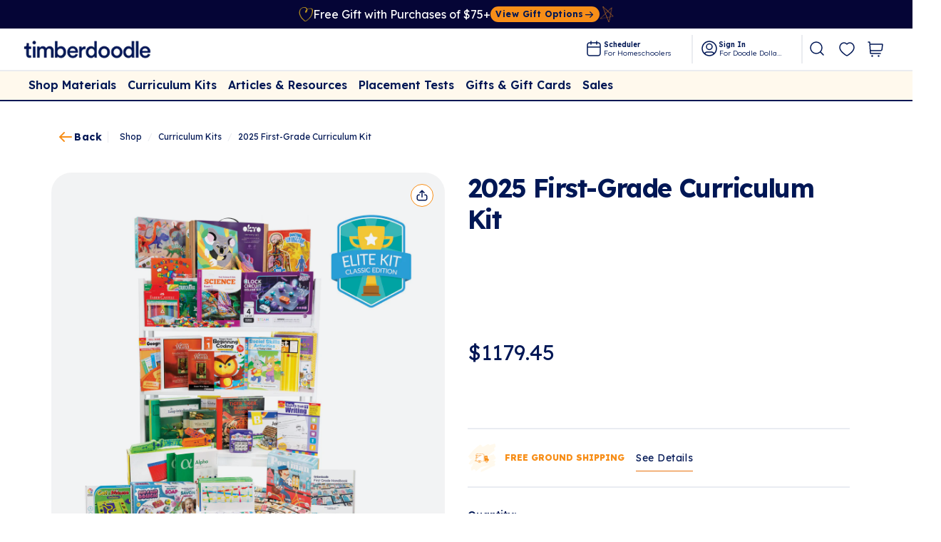

--- FILE ---
content_type: application/javascript; charset=utf-8
request_url: https://timberdoodle.com/build/_shared/chunk-KHTLTOJJ.js
body_size: 20830
content:
import{b as wr}from"/build/_shared/chunk-Z7HEYWJC.js";import{a as Er}from"/build/_shared/chunk-3PYSLZOJ.js";import{b as we}from"/build/_shared/chunk-KRGGC6EO.js";import{D as ge,E as xr,F as Le,G as ve,H as A,I as $,J as We,K as gr,L as vr,M as N}from"/build/_shared/chunk-3LOPAPMM.js";var _r=typeof navigator>"u"?!1:navigator.product==="ReactNative",Sr={timeout:_r?6e4:12e4},Or=function(t){let e={...Sr,...typeof t=="string"?{url:t}:t};if(e.timeout=Tr(e.timeout),e.query){let{url:r,searchParams:o}=cn(e.url);for(let[n,i]of Object.entries(e.query)){if(i!==void 0)if(Array.isArray(i))for(let a of i)o.append(n,a);else o.append(n,i);let s=o.toString();s&&(e.url=`${r}?${s}`)}}return e.method=e.body&&!e.method?"POST":(e.method||"GET").toUpperCase(),e};function cn(t){let e=t.indexOf("?");if(e===-1)return{url:t,searchParams:new URLSearchParams};let r=t.slice(0,e),o=t.slice(e+1);if(!_r)return{url:r,searchParams:new URLSearchParams(o)};if(typeof decodeURIComponent!="function")throw new Error("Broken `URLSearchParams` implementation, and `decodeURIComponent` is not defined");let n=new URLSearchParams;for(let i of o.split("&")){let[s,a]=i.split("=");s&&n.append(Cr(s),Cr(a||""))}return{url:r,searchParams:n}}function Cr(t){return decodeURIComponent(t.replace(/\+/g," "))}function Tr(t){if(t===!1||t===0)return!1;if(t.connect||t.socket)return t;let e=Number(t);return isNaN(e)?Tr(Sr.timeout):{connect:e,socket:e}}var un=/^https?:\/\//i,Ar=function(t){if(!un.test(t.url))throw new Error(`"${t.url}" is not a valid URL`)};function $r(t){return t&&t.__esModule&&Object.prototype.hasOwnProperty.call(t,"default")?t.default:t}var pn=t=>function(e,r,...o){let n=e==="onError",i=r;for(let s=0;s<t[e].length;s++){let a=t[e][s];if(i=a(i,...o),n&&!i)break}return i};function fn(){let t=Object.create(null),e=0;function r(n){let i=e++;return t[i]=n,function(){delete t[i]}}function o(n){for(let i in t)t[i](n)}return{publish:o,subscribe:r}}var ln=["request","response","progress","error","abort"],Rr=["processOptions","validateOptions","interceptRequest","finalizeOptions","onRequest","onResponse","onError","onReturn","onHeaders"];function Ir(t,e){let r=[],o=Rr.reduce((i,s)=>(i[s]=i[s]||[],i),{processOptions:[Or],validateOptions:[Ar]});function n(i){let s=(y,h,d)=>{let x=y,_=h;if(!x)try{_=u("onResponse",h,d)}catch(k){_=null,x=k}x=x&&u("onError",x,d),x?a.error.publish(x):_&&a.response.publish(_)},a=ln.reduce((y,h)=>(y[h]=fn(),y),{}),u=pn(o),l=u("processOptions",i);u("validateOptions",l);let c={options:l,channels:a,applyMiddleware:u},p,f=a.request.subscribe(y=>{p=e(y,(h,d)=>s(h,d,y))});a.abort.subscribe(()=>{f(),p&&p.abort()});let b=u("onReturn",a,c);return b===a&&a.request.publish(c),b}return n.use=function(i){if(!i)throw new Error("Tried to add middleware that resolved to falsey value");if(typeof i=="function")throw new Error("Tried to add middleware that was a function. It probably expects you to pass options to it.");if(i.onReturn&&o.onReturn.length>0)throw new Error("Tried to add new middleware with `onReturn` handler, but another handler has already been registered for this event");return Rr.forEach(s=>{i[s]&&o[s].push(i[s])}),r.push(i),n},n.clone=()=>Ir(r,e),t.forEach(n.use),n}var Wt=function(t){return t.replace(/^\s+|\s+$/g,"")},dn=function(t){return Object.prototype.toString.call(t)==="[object Array]"},hn=function(t){if(!t)return{};for(var e={},r=Wt(t).split(`
`),o=0;o<r.length;o++){var n=r[o],i=n.indexOf(":"),s=Wt(n.slice(0,i)).toLowerCase(),a=Wt(n.slice(i+1));typeof e[s]>"u"?e[s]=a:dn(e[s])?e[s].push(a):e[s]=[e[s],a]}return e},mn=$r(hn),yn=Object.defineProperty,bn=(t,e,r)=>e in t?yn(t,e,{enumerable:!0,configurable:!0,writable:!0,value:r}):t[e]=r,M=(t,e,r)=>(bn(t,typeof e!="symbol"?e+"":e,r),r),Pr=(t,e,r)=>{if(!e.has(t))throw TypeError("Cannot "+r)},P=(t,e,r)=>(Pr(t,e,"read from private field"),r?r.call(t):e.get(t)),X=(t,e,r)=>{if(e.has(t))throw TypeError("Cannot add the same private member more than once");e instanceof WeakSet?e.add(t):e.set(t,r)},z=(t,e,r,o)=>(Pr(t,e,"write to private field"),e.set(t,r),r),je,Ue,ue,De,H,Ne,ze,Ee=class{constructor(){M(this,"onabort"),M(this,"onerror"),M(this,"onreadystatechange"),M(this,"ontimeout"),M(this,"readyState",0),M(this,"response"),M(this,"responseText",""),M(this,"responseType",""),M(this,"status"),M(this,"statusText"),M(this,"withCredentials"),X(this,je,void 0),X(this,Ue,void 0),X(this,ue,void 0),X(this,De,{}),X(this,H,void 0),X(this,Ne,{}),X(this,ze,void 0)}open(e,r,o){var n;z(this,je,e),z(this,Ue,r),z(this,ue,""),this.readyState=1,(n=this.onreadystatechange)==null||n.call(this),z(this,H,void 0)}abort(){P(this,H)&&P(this,H).abort()}getAllResponseHeaders(){return P(this,ue)}setRequestHeader(e,r){P(this,De)[e]=r}setInit(e,r=!0){z(this,Ne,e),z(this,ze,r)}send(e){let r=this.responseType!=="arraybuffer",o={...P(this,Ne),method:P(this,je),headers:P(this,De),body:e};typeof AbortController=="function"&&P(this,ze)&&(z(this,H,new AbortController),typeof EventTarget<"u"&&P(this,H).signal instanceof EventTarget&&(o.signal=P(this,H).signal)),typeof document<"u"&&(o.credentials=this.withCredentials?"include":"omit"),fetch(P(this,Ue),o).then(n=>(n.headers.forEach((i,s)=>{z(this,ue,P(this,ue)+`${s}: ${i}\r
`)}),this.status=n.status,this.statusText=n.statusText,this.readyState=3,r?n.text():n.arrayBuffer())).then(n=>{var i;typeof n=="string"?this.responseText=n:this.response=n,this.readyState=4,(i=this.onreadystatechange)==null||i.call(this)}).catch(n=>{var i,s;if(n.name==="AbortError"){(i=this.onabort)==null||i.call(this);return}(s=this.onerror)==null||s.call(this,n)})}};je=new WeakMap,Ue=new WeakMap,ue=new WeakMap,De=new WeakMap,H=new WeakMap,Ne=new WeakMap,ze=new WeakMap;var jt=typeof XMLHttpRequest=="function"?"xhr":"fetch",xn=jt==="xhr"?XMLHttpRequest:Ee,gn=(t,e)=>{var r;let o=t.options,n=t.applyMiddleware("finalizeOptions",o),i={},s=t.applyMiddleware("interceptRequest",void 0,{adapter:jt,context:t});if(s){let g=setTimeout(e,0,null,s);return{abort:()=>clearTimeout(g)}}let a=new xn;a instanceof Ee&&typeof n.fetch=="object"&&a.setInit(n.fetch,(r=n.useAbortSignal)!=null?r:!0);let u=n.headers,l=n.timeout,c=!1,p=!1,f=!1;if(a.onerror=g=>{a instanceof Ee?x(g instanceof Error?g:new Error(`Request error while attempting to reach is ${n.url}`,{cause:g})):x(new Error(`Request error while attempting to reach is ${n.url}${g.lengthComputable?`(${g.loaded} of ${g.total} bytes transferred)`:""}`))},a.ontimeout=g=>{x(new Error(`Request timeout while attempting to reach ${n.url}${g.lengthComputable?`(${g.loaded} of ${g.total} bytes transferred)`:""}`))},a.onabort=()=>{d(!0),c=!0},a.onreadystatechange=()=>{h(),!(c||a.readyState!==4)&&a.status!==0&&k()},a.open(n.method,n.url,!0),a.withCredentials=!!n.withCredentials,u&&a.setRequestHeader)for(let g in u)u.hasOwnProperty(g)&&a.setRequestHeader(g,u[g]);return n.rawBody&&(a.responseType="arraybuffer"),t.applyMiddleware("onRequest",{options:n,adapter:jt,request:a,context:t}),a.send(n.body||null),l&&(i.connect=setTimeout(()=>y("ETIMEDOUT"),l.connect)),{abort:b};function b(){c=!0,a&&a.abort()}function y(g){f=!0,a.abort();let w=new Error(g==="ESOCKETTIMEDOUT"?`Socket timed out on request to ${n.url}`:`Connection timed out on request to ${n.url}`);w.code=g,t.channels.error.publish(w)}function h(){l&&(d(),i.socket=setTimeout(()=>y("ESOCKETTIMEDOUT"),l.socket))}function d(g){(g||c||a.readyState>=2&&i.connect)&&clearTimeout(i.connect),i.socket&&clearTimeout(i.socket)}function x(g){if(p)return;d(!0),p=!0,a=null;let w=g||new Error(`Network error while attempting to reach ${n.url}`);w.isNetworkError=!0,w.request=n,e(w)}function _(){return{body:a.response||(a.responseType===""||a.responseType==="text"?a.responseText:""),url:n.url,method:n.method,headers:mn(a.getAllResponseHeaders()),statusCode:a.status,statusMessage:a.statusText}}function k(){if(!(c||p||f)){if(a.status===0){x(new Error("Unknown XHR error"));return}d(),p=!0,e(null,_())}}},Fr=(t=[],e=gn)=>Ir(t,e);function vn(t){return{}}var Dt={exports:{}},Ut,qr;function wn(){if(qr)return Ut;qr=1;var t=1e3,e=t*60,r=e*60,o=r*24,n=o*7,i=o*365.25;Ut=function(c,p){p=p||{};var f=typeof c;if(f==="string"&&c.length>0)return s(c);if(f==="number"&&isFinite(c))return p.long?u(c):a(c);throw new Error("val is not a non-empty string or a valid number. val="+JSON.stringify(c))};function s(c){if(c=String(c),!(c.length>100)){var p=/^(-?(?:\d+)?\.?\d+) *(milliseconds?|msecs?|ms|seconds?|secs?|s|minutes?|mins?|m|hours?|hrs?|h|days?|d|weeks?|w|years?|yrs?|y)?$/i.exec(c);if(p){var f=parseFloat(p[1]),b=(p[2]||"ms").toLowerCase();switch(b){case"years":case"year":case"yrs":case"yr":case"y":return f*i;case"weeks":case"week":case"w":return f*n;case"days":case"day":case"d":return f*o;case"hours":case"hour":case"hrs":case"hr":case"h":return f*r;case"minutes":case"minute":case"mins":case"min":case"m":return f*e;case"seconds":case"second":case"secs":case"sec":case"s":return f*t;case"milliseconds":case"millisecond":case"msecs":case"msec":case"ms":return f;default:return}}}}function a(c){var p=Math.abs(c);return p>=o?Math.round(c/o)+"d":p>=r?Math.round(c/r)+"h":p>=e?Math.round(c/e)+"m":p>=t?Math.round(c/t)+"s":c+"ms"}function u(c){var p=Math.abs(c);return p>=o?l(c,p,o,"day"):p>=r?l(c,p,r,"hour"):p>=e?l(c,p,e,"minute"):p>=t?l(c,p,t,"second"):c+" ms"}function l(c,p,f,b){var y=p>=f*1.5;return Math.round(c/f)+" "+b+(y?"s":"")}return Ut}function En(t){r.debug=r,r.default=r,r.coerce=u,r.disable=i,r.enable=n,r.enabled=s,r.humanize=wn(),r.destroy=l,Object.keys(t).forEach(c=>{r[c]=t[c]}),r.names=[],r.skips=[],r.formatters={};function e(c){let p=0;for(let f=0;f<c.length;f++)p=(p<<5)-p+c.charCodeAt(f),p|=0;return r.colors[Math.abs(p)%r.colors.length]}r.selectColor=e;function r(c){let p,f=null,b,y;function h(...d){if(!h.enabled)return;let x=h,_=Number(new Date),k=_-(p||_);x.diff=k,x.prev=p,x.curr=_,p=_,d[0]=r.coerce(d[0]),typeof d[0]!="string"&&d.unshift("%O");let g=0;d[0]=d[0].replace(/%([a-zA-Z%])/g,(w,ce)=>{if(w==="%%")return"%";g++;let K=r.formatters[ce];if(typeof K=="function"){let j=d[g];w=K.call(x,j),d.splice(g,1),g--}return w}),r.formatArgs.call(x,d),(x.log||r.log).apply(x,d)}return h.namespace=c,h.useColors=r.useColors(),h.color=r.selectColor(c),h.extend=o,h.destroy=r.destroy,Object.defineProperty(h,"enabled",{enumerable:!0,configurable:!1,get:()=>f!==null?f:(b!==r.namespaces&&(b=r.namespaces,y=r.enabled(c)),y),set:d=>{f=d}}),typeof r.init=="function"&&r.init(h),h}function o(c,p){let f=r(this.namespace+(typeof p>"u"?":":p)+c);return f.log=this.log,f}function n(c){r.save(c),r.namespaces=c,r.names=[],r.skips=[];let p,f=(typeof c=="string"?c:"").split(/[\s,]+/),b=f.length;for(p=0;p<b;p++)f[p]&&(c=f[p].replace(/\*/g,".*?"),c[0]==="-"?r.skips.push(new RegExp("^"+c.slice(1)+"$")):r.names.push(new RegExp("^"+c+"$")))}function i(){let c=[...r.names.map(a),...r.skips.map(a).map(p=>"-"+p)].join(",");return r.enable(""),c}function s(c){if(c[c.length-1]==="*")return!0;let p,f;for(p=0,f=r.skips.length;p<f;p++)if(r.skips[p].test(c))return!1;for(p=0,f=r.names.length;p<f;p++)if(r.names[p].test(c))return!0;return!1}function a(c){return c.toString().substring(2,c.toString().length-2).replace(/\.\*\?$/,"*")}function u(c){return c instanceof Error?c.stack||c.message:c}function l(){console.warn("Instance method `debug.destroy()` is deprecated and no longer does anything. It will be removed in the next major version of `debug`.")}return r.enable(r.load()),r}var Cn=En;(function(t,e){e.formatArgs=o,e.save=n,e.load=i,e.useColors=r,e.storage=s(),e.destroy=(()=>{let u=!1;return()=>{u||(u=!0,console.warn("Instance method `debug.destroy()` is deprecated and no longer does anything. It will be removed in the next major version of `debug`."))}})(),e.colors=["#0000CC","#0000FF","#0033CC","#0033FF","#0066CC","#0066FF","#0099CC","#0099FF","#00CC00","#00CC33","#00CC66","#00CC99","#00CCCC","#00CCFF","#3300CC","#3300FF","#3333CC","#3333FF","#3366CC","#3366FF","#3399CC","#3399FF","#33CC00","#33CC33","#33CC66","#33CC99","#33CCCC","#33CCFF","#6600CC","#6600FF","#6633CC","#6633FF","#66CC00","#66CC33","#9900CC","#9900FF","#9933CC","#9933FF","#99CC00","#99CC33","#CC0000","#CC0033","#CC0066","#CC0099","#CC00CC","#CC00FF","#CC3300","#CC3333","#CC3366","#CC3399","#CC33CC","#CC33FF","#CC6600","#CC6633","#CC9900","#CC9933","#CCCC00","#CCCC33","#FF0000","#FF0033","#FF0066","#FF0099","#FF00CC","#FF00FF","#FF3300","#FF3333","#FF3366","#FF3399","#FF33CC","#FF33FF","#FF6600","#FF6633","#FF9900","#FF9933","#FFCC00","#FFCC33"];function r(){return typeof window<"u"&&window.process&&(window.process.type==="renderer"||window.process.__nwjs)?!0:typeof navigator<"u"&&navigator.userAgent&&navigator.userAgent.toLowerCase().match(/(edge|trident)\/(\d+)/)?!1:typeof document<"u"&&document.documentElement&&document.documentElement.style&&document.documentElement.style.WebkitAppearance||typeof window<"u"&&window.console&&(window.console.firebug||window.console.exception&&window.console.table)||typeof navigator<"u"&&navigator.userAgent&&navigator.userAgent.toLowerCase().match(/firefox\/(\d+)/)&&parseInt(RegExp.$1,10)>=31||typeof navigator<"u"&&navigator.userAgent&&navigator.userAgent.toLowerCase().match(/applewebkit\/(\d+)/)}function o(u){if(u[0]=(this.useColors?"%c":"")+this.namespace+(this.useColors?" %c":" ")+u[0]+(this.useColors?"%c ":" ")+"+"+t.exports.humanize(this.diff),!this.useColors)return;let l="color: "+this.color;u.splice(1,0,l,"color: inherit");let c=0,p=0;u[0].replace(/%[a-zA-Z%]/g,f=>{f!=="%%"&&(c++,f==="%c"&&(p=c))}),u.splice(p,0,l)}e.log=console.debug||console.log||(()=>{});function n(u){try{u?e.storage.setItem("debug",u):e.storage.removeItem("debug")}catch{}}function i(){let u;try{u=e.storage.getItem("debug")}catch{}return!u&&typeof process<"u"&&"env"in process&&(u=process.env.DEBUG),u}function s(){try{return localStorage}catch{}}t.exports=Cn(e);let{formatters:a}=t.exports;a.j=function(u){try{return JSON.stringify(u)}catch(l){return"[UnexpectedJSONParseError]: "+l.message}}})(Dt,Dt.exports);var ys=Dt.exports;var _n=typeof Buffer>"u"?()=>!1:t=>Buffer.isBuffer(t);function kr(t){return Object.prototype.toString.call(t)==="[object Object]"}function Sn(t){if(kr(t)===!1)return!1;let e=t.constructor;if(e===void 0)return!0;let r=e.prototype;return!(kr(r)===!1||r.hasOwnProperty("isPrototypeOf")===!1)}var On=["boolean","string","number"];function Lr(){return{processOptions:t=>{let e=t.body;return!e||!(typeof e.pipe!="function"&&!_n(e)&&(On.indexOf(typeof e)!==-1||Array.isArray(e)||Sn(e)))?t:Object.assign({},t,{body:JSON.stringify(t.body),headers:Object.assign({},t.headers,{"Content-Type":"application/json"})})}}}function Wr(t){return{onResponse:r=>{let o=r.headers["content-type"]||"",n=t&&t.force||o.indexOf("application/json")!==-1;return!r.body||!o||!n?r:Object.assign({},r,{body:e(r.body)})},processOptions:r=>Object.assign({},r,{headers:Object.assign({Accept:"application/json"},r.headers)})};function e(r){try{return JSON.parse(r)}catch(o){throw o.message=`Failed to parsed response body as JSON: ${o.message}`,o}}}var Ce={};typeof globalThis<"u"?Ce=globalThis:typeof window<"u"?Ce=window:typeof globalThis<"u"?Ce=globalThis:typeof self<"u"&&(Ce=self);var Tn=Ce;function jr(t={}){let e=t.implementation||Tn.Observable;if(!e)throw new Error("`Observable` is not available in global scope, and no implementation was passed");return{onReturn:(r,o)=>new e(n=>(r.error.subscribe(i=>n.error(i)),r.progress.subscribe(i=>n.next(Object.assign({type:"progress"},i))),r.response.subscribe(i=>{n.next(Object.assign({type:"response"},i)),n.complete()}),r.request.publish(o),()=>r.abort.publish()))}}function Ur(){return{onRequest:t=>{if(t.adapter!=="xhr")return;let e=t.request,r=t.context;"upload"in e&&"onprogress"in e.upload&&(e.upload.onprogress=o("upload")),"onprogress"in e&&(e.onprogress=o("download"));function o(n){return i=>{let s=i.lengthComputable?i.loaded/i.total*100:-1;r.channels.progress.publish({stage:n,percent:s,total:i.total,loaded:i.loaded,lengthComputable:i.lengthComputable})}}}}}var An=Object.defineProperty,$n=(t,e,r)=>e in t?An(t,e,{enumerable:!0,configurable:!0,writable:!0,value:r}):t[e]=r,_e=(t,e,r)=>($n(t,typeof e!="symbol"?e+"":e,r),r),Ht=(t={})=>{let e=t.implementation||Promise;if(!e)throw new Error("`Promise` is not available in global scope, and no implementation was passed");return{onReturn:(r,o)=>new e((n,i)=>{let s=o.options.cancelToken;s&&s.promise.then(a=>{r.abort.publish(a),i(a)}),r.error.subscribe(i),r.response.subscribe(a=>{n(t.onlyBody?a.body:a)}),setTimeout(()=>{try{r.request.publish(o)}catch(a){i(a)}},0)})}},He=class{constructor(e){_e(this,"__CANCEL__",!0),_e(this,"message"),this.message=e}toString(){return`Cancel${this.message?`: ${this.message}`:""}`}},Nt=class{constructor(t){if(_e(this,"promise"),_e(this,"reason"),typeof t!="function")throw new TypeError("executor must be a function.");let e=null;this.promise=new Promise(r=>{e=r}),t(r=>{this.reason||(this.reason=new He(r),e(this.reason))})}};_e(Nt,"source",()=>{let t;return{token:new Nt(e=>{t=e}),cancel:t}});var Rn=Nt,In=t=>!!(t&&t!=null&&t.__CANCEL__);Ht.Cancel=He;Ht.CancelToken=Rn;Ht.isCancel=In;var Dr=(t,e,r)=>r.method!=="GET"&&r.method!=="HEAD"?!1:t.isNetworkError||!1,Pn=t=>t!==null&&typeof t=="object"&&typeof t.pipe=="function",Fn=t=>{let e=t.maxRetries||5,r=t.retryDelay||qn,o=t.shouldRetry;return{onError:(n,i)=>{let s=i.options,a=s.maxRetries||e,u=s.retryDelay||r,l=s.shouldRetry||o,c=s.attemptNumber||0;if(Pn(s.body)||!l(n,c,s)||c>=a)return n;let p=Object.assign({},i,{options:Object.assign({},s,{attemptNumber:c+1})});return setTimeout(()=>i.channels.request.publish(p),u(c)),null}}};function qn(t){return 100*Math.pow(2,t)+Math.random()*100}var Be=(t={})=>Fn({shouldRetry:Dr,...t});Be.shouldRetry=Dr;var kn=Object.defineProperty,Mn=(t,e,r)=>e in t?kn(t,e,{enumerable:!0,configurable:!0,writable:!0,value:r}):t[e]=r,Mr=(t,e,r)=>(Mn(t,typeof e!="symbol"?e+"":e,r),r),zt=class extends Error{constructor(e,r){super(e.message),Mr(this,"request"),Mr(this,"code"),this.request=r,this.code=e.code}};function Ln(t){return function(e={}){let r=e.ms||1e3,o=e.maxFree||256,{finalizeOptions:n}=t({keepAlive:!0,keepAliveMsecs:r,maxFreeSockets:o});return{finalizeOptions:n,onError:(i,s)=>{if((s.options.method==="GET"||s.options.method==="POST")&&i instanceof zt&&i.code==="ECONNRESET"&&i.request.reusedSocket){let a=s.options.attemptNumber||0,u=e.maxRetries||3;if(a<u){let l=Object.assign({},s,{options:Object.assign({},s.options,{attemptNumber:a+1})});return setImmediate(()=>s.channels.request.publish(l)),null}}throw i}}}}var bs=Ln(vn);N();function v(t){return typeof t=="function"}N();function Ve(t){var e=function(o){Error.call(o),o.stack=new Error().stack},r=t(e);return r.prototype=Object.create(Error.prototype),r.prototype.constructor=r,r}var Ge=Ve(function(t){return function(r){t(this),this.message=r?r.length+` errors occurred during unsubscription:
`+r.map(function(o,n){return n+1+") "+o.toString()}).join(`
  `):"",this.name="UnsubscriptionError",this.errors=r}});function Bt(t,e){if(t){var r=t.indexOf(e);0<=r&&t.splice(r,1)}}var Je=function(){function t(e){this.initialTeardown=e,this.closed=!1,this._parentage=null,this._finalizers=null}return t.prototype.unsubscribe=function(){var e,r,o,n,i;if(!this.closed){this.closed=!0;var s=this._parentage;if(s)if(this._parentage=null,Array.isArray(s))try{for(var a=ve(s),u=a.next();!u.done;u=a.next()){var l=u.value;l.remove(this)}}catch(h){e={error:h}}finally{try{u&&!u.done&&(r=a.return)&&r.call(a)}finally{if(e)throw e.error}}else s.remove(this);var c=this.initialTeardown;if(v(c))try{c()}catch(h){i=h instanceof Ge?h.errors:[h]}var p=this._finalizers;if(p){this._finalizers=null;try{for(var f=ve(p),b=f.next();!b.done;b=f.next()){var y=b.value;try{Nr(y)}catch(h){i=i??[],h instanceof Ge?i=$($([],A(i)),A(h.errors)):i.push(h)}}}catch(h){o={error:h}}finally{try{b&&!b.done&&(n=f.return)&&n.call(f)}finally{if(o)throw o.error}}}if(i)throw new Ge(i)}},t.prototype.add=function(e){var r;if(e&&e!==this)if(this.closed)Nr(e);else{if(e instanceof t){if(e.closed||e._hasParent(this))return;e._addParent(this)}(this._finalizers=(r=this._finalizers)!==null&&r!==void 0?r:[]).push(e)}},t.prototype._hasParent=function(e){var r=this._parentage;return r===e||Array.isArray(r)&&r.includes(e)},t.prototype._addParent=function(e){var r=this._parentage;this._parentage=Array.isArray(r)?(r.push(e),r):r?[r,e]:e},t.prototype._removeParent=function(e){var r=this._parentage;r===e?this._parentage=null:Array.isArray(r)&&Bt(r,e)},t.prototype.remove=function(e){var r=this._finalizers;r&&Bt(r,e),e instanceof t&&e._removeParent(this)},t.EMPTY=function(){var e=new t;return e.closed=!0,e}(),t}();var $s=Je.EMPTY;function Qe(t){return t instanceof Je||t&&"closed"in t&&v(t.remove)&&v(t.add)&&v(t.unsubscribe)}function Nr(t){v(t)?t():t.unsubscribe()}var L={onUnhandledError:null,onStoppedNotification:null,Promise:void 0,useDeprecatedSynchronousErrorHandling:!1,useDeprecatedNextContext:!1};N();var pe={setTimeout:function(t,e){for(var r=[],o=2;o<arguments.length;o++)r[o-2]=arguments[o];var n=pe.delegate;return n?.setTimeout?n.setTimeout.apply(n,$([t,e],A(r))):setTimeout.apply(void 0,$([t,e],A(r)))},clearTimeout:function(t){var e=pe.delegate;return(e?.clearTimeout||clearTimeout)(t)},delegate:void 0};function Ye(t){pe.setTimeout(function(){var e=L.onUnhandledError;if(e)e(t);else throw t})}function Vt(){}var zr=function(){return Gt("C",void 0,void 0)}();function Hr(t){return Gt("E",void 0,t)}function Br(t){return Gt("N",t,void 0)}function Gt(t,e,r){return{kind:t,value:e,error:r}}var Z=null;function Vr(t){if(L.useDeprecatedSynchronousErrorHandling){var e=!Z;if(e&&(Z={errorThrown:!1,error:null}),t(),e){var r=Z,o=r.errorThrown,n=r.error;if(Z=null,o)throw n}}else t()}function Gr(t){L.useDeprecatedSynchronousErrorHandling&&Z&&(Z.errorThrown=!0,Z.error=t)}var Se=function(t){ge(e,t);function e(r){var o=t.call(this)||this;return o.isStopped=!1,r?(o.destination=r,Qe(r)&&r.add(o)):o.destination=Dn,o}return e.create=function(r,o,n){return new Xe(r,o,n)},e.prototype.next=function(r){this.isStopped?Qt(Br(r),this):this._next(r)},e.prototype.error=function(r){this.isStopped?Qt(Hr(r),this):(this.isStopped=!0,this._error(r))},e.prototype.complete=function(){this.isStopped?Qt(zr,this):(this.isStopped=!0,this._complete())},e.prototype.unsubscribe=function(){this.closed||(this.isStopped=!0,t.prototype.unsubscribe.call(this),this.destination=null)},e.prototype._next=function(r){this.destination.next(r)},e.prototype._error=function(r){try{this.destination.error(r)}finally{this.unsubscribe()}},e.prototype._complete=function(){try{this.destination.complete()}finally{this.unsubscribe()}},e}(Je);var Wn=Function.prototype.bind;function Jt(t,e){return Wn.call(t,e)}var jn=function(){function t(e){this.partialObserver=e}return t.prototype.next=function(e){var r=this.partialObserver;if(r.next)try{r.next(e)}catch(o){Ke(o)}},t.prototype.error=function(e){var r=this.partialObserver;if(r.error)try{r.error(e)}catch(o){Ke(o)}else Ke(e)},t.prototype.complete=function(){var e=this.partialObserver;if(e.complete)try{e.complete()}catch(r){Ke(r)}},t}(),Xe=function(t){ge(e,t);function e(r,o,n){var i=t.call(this)||this,s;if(v(r)||!r)s={next:r??void 0,error:o??void 0,complete:n??void 0};else{var a;i&&L.useDeprecatedNextContext?(a=Object.create(r),a.unsubscribe=function(){return i.unsubscribe()},s={next:r.next&&Jt(r.next,a),error:r.error&&Jt(r.error,a),complete:r.complete&&Jt(r.complete,a)}):s=r}return i.destination=new jn(s),i}return e}(Se);function Ke(t){L.useDeprecatedSynchronousErrorHandling?Gr(t):Ye(t)}function Un(t){throw t}function Qt(t,e){var r=L.onStoppedNotification;r&&pe.setTimeout(function(){return r(t,e)})}var Dn={closed:!0,next:Vt,error:Un,complete:Vt};var fe=function(){return typeof Symbol=="function"&&Symbol.observable||"@@observable"}();function Ze(t){return t}function Jr(){for(var t=[],e=0;e<arguments.length;e++)t[e]=arguments[e];return Yt(t)}function Yt(t){return t.length===0?Ze:t.length===1?t[0]:function(r){return t.reduce(function(o,n){return n(o)},r)}}var E=function(){function t(e){e&&(this._subscribe=e)}return t.prototype.lift=function(e){var r=new t;return r.source=this,r.operator=e,r},t.prototype.subscribe=function(e,r,o){var n=this,i=zn(e)?e:new Xe(e,r,o);return Vr(function(){var s=n,a=s.operator,u=s.source;i.add(a?a.call(i,u):u?n._subscribe(i):n._trySubscribe(i))}),i},t.prototype._trySubscribe=function(e){try{return this._subscribe(e)}catch(r){e.error(r)}},t.prototype.forEach=function(e,r){var o=this;return r=Qr(r),new r(function(n,i){var s=new Xe({next:function(a){try{e(a)}catch(u){i(u),s.unsubscribe()}},error:i,complete:n});o.subscribe(s)})},t.prototype._subscribe=function(e){var r;return(r=this.source)===null||r===void 0?void 0:r.subscribe(e)},t.prototype[fe]=function(){return this},t.prototype.pipe=function(){for(var e=[],r=0;r<arguments.length;r++)e[r]=arguments[r];return Yt(e)(this)},t.prototype.toPromise=function(e){var r=this;return e=Qr(e),new e(function(o,n){var i;r.subscribe(function(s){return i=s},function(s){return n(s)},function(){return o(i)})})},t.create=function(e){return new t(e)},t}();function Qr(t){var e;return(e=t??L.Promise)!==null&&e!==void 0?e:Promise}function Nn(t){return t&&v(t.next)&&v(t.error)&&v(t.complete)}function zn(t){return t&&t instanceof Se||Nn(t)&&Qe(t)}function Hn(t){return v(t?.lift)}function U(t){return function(e){if(Hn(e))return e.lift(function(r){try{return t(r,this)}catch(o){this.error(o)}});throw new TypeError("Unable to lift unknown Observable type")}}N();function B(t,e,r,o,n){return new Bn(t,e,r,o,n)}var Bn=function(t){ge(e,t);function e(r,o,n,i,s,a){var u=t.call(this,r)||this;return u.onFinalize=s,u.shouldUnsubscribe=a,u._next=o?function(l){try{o(l)}catch(c){r.error(c)}}:t.prototype._next,u._error=i?function(l){try{i(l)}catch(c){r.error(c)}finally{this.unsubscribe()}}:t.prototype._error,u._complete=n?function(){try{n()}catch(l){r.error(l)}finally{this.unsubscribe()}}:t.prototype._complete,u}return e.prototype.unsubscribe=function(){var r;if(!this.shouldUnsubscribe||this.shouldUnsubscribe()){var o=this.closed;t.prototype.unsubscribe.call(this),!o&&((r=this.onFinalize)===null||r===void 0||r.call(this))}},e}(Se);function Vn(t){return t[t.length-1]}function Yr(t){return v(Vn(t))?t.pop():void 0}N();var et=function(t){return t&&typeof t.length=="number"&&typeof t!="function"};function tt(t){return v(t?.then)}function rt(t){return v(t[fe])}function ot(t){return Symbol.asyncIterator&&v(t?.[Symbol.asyncIterator])}function nt(t){return new TypeError("You provided "+(t!==null&&typeof t=="object"?"an invalid object":"'"+t+"'")+" where a stream was expected. You can provide an Observable, Promise, ReadableStream, Array, AsyncIterable, or Iterable.")}function Gn(){return typeof Symbol!="function"||!Symbol.iterator?"@@iterator":Symbol.iterator}var it=Gn();function st(t){return v(t?.[it])}N();function at(t){return gr(this,arguments,function(){var r,o,n,i;return Le(this,function(s){switch(s.label){case 0:r=t.getReader(),s.label=1;case 1:s.trys.push([1,,9,10]),s.label=2;case 2:return[4,We(r.read())];case 3:return o=s.sent(),n=o.value,i=o.done,i?[4,We(void 0)]:[3,5];case 4:return[2,s.sent()];case 5:return[4,We(n)];case 6:return[4,s.sent()];case 7:return s.sent(),[3,2];case 8:return[3,10];case 9:return r.releaseLock(),[7];case 10:return[2]}})})}function ct(t){return v(t?.getReader)}function le(t){if(t instanceof E)return t;if(t!=null){if(rt(t))return Jn(t);if(et(t))return Qn(t);if(tt(t))return Yn(t);if(ot(t))return Kr(t);if(st(t))return Kn(t);if(ct(t))return Xn(t)}throw nt(t)}function Jn(t){return new E(function(e){var r=t[fe]();if(v(r.subscribe))return r.subscribe(e);throw new TypeError("Provided object does not correctly implement Symbol.observable")})}function Qn(t){return new E(function(e){for(var r=0;r<t.length&&!e.closed;r++)e.next(t[r]);e.complete()})}function Yn(t){return new E(function(e){t.then(function(r){e.closed||(e.next(r),e.complete())},function(r){return e.error(r)}).then(null,Ye)})}function Kn(t){return new E(function(e){var r,o;try{for(var n=ve(t),i=n.next();!i.done;i=n.next()){var s=i.value;if(e.next(s),e.closed)return}}catch(a){r={error:a}}finally{try{i&&!i.done&&(o=n.return)&&o.call(n)}finally{if(r)throw r.error}}e.complete()})}function Kr(t){return new E(function(e){Zn(t,e).catch(function(r){return e.error(r)})})}function Xn(t){return Kr(at(t))}function Zn(t,e){var r,o,n,i;return xr(this,void 0,void 0,function(){var s,a;return Le(this,function(u){switch(u.label){case 0:u.trys.push([0,5,6,11]),r=vr(t),u.label=1;case 1:return[4,r.next()];case 2:if(o=u.sent(),!!o.done)return[3,4];if(s=o.value,e.next(s),e.closed)return[2];u.label=3;case 3:return[3,1];case 4:return[3,11];case 5:return a=u.sent(),n={error:a},[3,11];case 6:return u.trys.push([6,,9,10]),o&&!o.done&&(i=r.return)?[4,i.call(r)]:[3,8];case 7:u.sent(),u.label=8;case 8:return[3,10];case 9:if(n)throw n.error;return[7];case 10:return[7];case 11:return e.complete(),[2]}})})}function F(t,e,r,o,n){o===void 0&&(o=0),n===void 0&&(n=!1);var i=e.schedule(function(){r(),n?t.add(this.schedule(null,o)):this.unsubscribe()},o);if(t.add(i),!n)return i}function ut(t,e){return e===void 0&&(e=0),U(function(r,o){r.subscribe(B(o,function(n){return F(o,t,function(){return o.next(n)},e)},function(){return F(o,t,function(){return o.complete()},e)},function(n){return F(o,t,function(){return o.error(n)},e)}))})}function pt(t,e){return e===void 0&&(e=0),U(function(r,o){o.add(t.schedule(function(){return r.subscribe(o)},e))})}function Xr(t,e){return le(t).pipe(pt(e),ut(e))}function Zr(t,e){return le(t).pipe(pt(e),ut(e))}function eo(t,e){return new E(function(r){var o=0;return e.schedule(function(){o===t.length?r.complete():(r.next(t[o++]),r.closed||this.schedule())})})}function to(t,e){return new E(function(r){var o;return F(r,e,function(){o=t[it](),F(r,e,function(){var n,i,s;try{n=o.next(),i=n.value,s=n.done}catch(a){r.error(a);return}s?r.complete():r.next(i)},0,!0)}),function(){return v(o?.return)&&o.return()}})}function ft(t,e){if(!t)throw new Error("Iterable cannot be null");return new E(function(r){F(r,e,function(){var o=t[Symbol.asyncIterator]();F(r,e,function(){o.next().then(function(n){n.done?r.complete():r.next(n.value)})},0,!0)})})}function ro(t,e){return ft(at(t),e)}function oo(t,e){if(t!=null){if(rt(t))return Xr(t,e);if(et(t))return eo(t,e);if(tt(t))return Zr(t,e);if(ot(t))return ft(t,e);if(st(t))return to(t,e);if(ct(t))return ro(t,e)}throw nt(t)}function Oe(t,e){return e?oo(t,e):le(t)}var no=Ve(function(t){return function(){t(this),this.name="EmptyError",this.message="no elements in sequence"}});function C(t,e){var r=typeof e=="object";return new Promise(function(o,n){var i=!1,s;t.subscribe({next:function(a){s=a,i=!0},error:n,complete:function(){i?o(s):r?o(e.defaultValue):n(new no)}})})}N();function q(t,e){return U(function(r,o){var n=0;r.subscribe(B(o,function(i){o.next(t.call(e,i,n++))}))})}var ei=Array.isArray;function ti(t,e){return ei(e)?t.apply(void 0,$([],A(e))):t(e)}function io(t){return q(function(e){return ti(t,e)})}function ao(t,e,r){return r===void 0&&(r=Ze),function(o){so(e,function(){for(var n=t.length,i=new Array(n),s=n,a=n,u=function(c){so(e,function(){var p=Oe(t[c],e),f=!1;p.subscribe(B(o,function(b){i[c]=b,f||(f=!0,a--),a||o.next(r(i.slice()))},function(){--s||o.complete()}))},o)},l=0;l<n;l++)u(l)},o)}}function so(t,e,r){t?F(r,t,e):e()}var ri=Array.isArray;function co(t){return t.length===1&&ri(t[0])?t[0]:t}function ee(t,e){return U(function(r,o){var n=0;r.subscribe(B(o,function(i){return t.call(e,i,n++)&&o.next(i)}))})}N();N();function Kt(){for(var t=[],e=0;e<arguments.length;e++)t[e]=arguments[e];var r=Yr(t);return r?Jr(Kt.apply(void 0,$([],A(t))),io(r)):U(function(o,n){ao($([o],A(co(t))))(n)})}function Xt(){for(var t=[],e=0;e<arguments.length;e++)t[e]=arguments[e];return Kt.apply(void 0,$([],A(t)))}var oi=Object.defineProperty,ni=(t,e,r)=>e in t?oi(t,e,{enumerable:!0,configurable:!0,writable:!0,value:r}):t[e]=r,J=(t,e,r)=>(ni(t,typeof e!="symbol"?e+"":e,r),r),er=class extends Error{constructor(e){let r=yo(e);super(r.message),J(this,"response"),J(this,"statusCode",400),J(this,"responseBody"),J(this,"details"),Object.assign(this,r)}},tr=class extends Error{constructor(e){let r=yo(e);super(r.message),J(this,"response"),J(this,"statusCode",500),J(this,"responseBody"),J(this,"details"),Object.assign(this,r)}};function yo(t){let e=t.body,r={response:t,statusCode:t.statusCode,responseBody:ci(e,t),message:"",details:void 0};if(e.error&&e.message)return r.message=`${e.error} - ${e.message}`,r;if(ii(e)||si(e)){let o=e.error.items||[],n=o.slice(0,5).map(s=>{var a;return(a=s.error)==null?void 0:a.description}).filter(Boolean),i=n.length?`:
- ${n.join(`
- `)}`:"";return o.length>5&&(i+=`
...and ${o.length-5} more`),r.message=`${e.error.description}${i}`,r.details=e.error,r}return e.error&&e.error.description?(r.message=e.error.description,r.details=e.error,r):(r.message=e.error||e.message||ai(t),r)}function ii(t){return vt(t)&&vt(t.error)&&t.error.type==="mutationError"&&typeof t.error.description=="string"}function si(t){return vt(t)&&vt(t.error)&&t.error.type==="actionError"&&typeof t.error.description=="string"}function vt(t){return typeof t=="object"&&t!==null&&!Array.isArray(t)}function ai(t){let e=t.statusMessage?` ${t.statusMessage}`:"";return`${t.method}-request to ${t.url} resulted in HTTP ${t.statusCode}${e}`}function ci(t,e){return(e.headers["content-type"]||"").toLowerCase().indexOf("application/json")!==-1?JSON.stringify(t,null,2):t}var ui={onResponse:t=>{if(t.statusCode>=500)throw new tr(t);if(t.statusCode>=400)throw new er(t);return t}},pi={onResponse:t=>{let e=t.headers["x-sanity-warning"];return(Array.isArray(e)?e:[e]).filter(Boolean).forEach(r=>console.warn(r)),t}};function fi(t){return Fr([Be({shouldRetry:li}),...t,pi,Lr(),Wr(),Ur(),ui,jr({implementation:E})])}function li(t,e,r){if(r.maxRetries===0)return!1;let o=r.method==="GET"||r.method==="HEAD",n=(r.uri||r.url).startsWith("/data/query"),i=t.response&&(t.response.statusCode===429||t.response.statusCode===502||t.response.statusCode===503);return(o||n)&&i?!0:Be.shouldRetry(t,e,r)}function bo(t){if(typeof t=="string")return{id:t};if(Array.isArray(t))return{query:"*[_id in $ids]",params:{ids:t}};if(typeof t=="object"&&t!==null&&"query"in t&&typeof t.query=="string")return"params"in t&&typeof t.params=="object"&&t.params!==null?{query:t.query,params:t.params}:{query:t.query};let e=["* Document ID (<docId>)","* Array of document IDs","* Object containing `query`"].join(`
`);throw new Error(`Unknown selection - must be one of:

${e}`)}var uo=["image","file"],po=["before","after","replace"],xo=t=>{if(!/^(~[a-z0-9]{1}[-\w]{0,63}|[a-z0-9]{1}[-\w]{0,63})$/.test(t))throw new Error("Datasets can only contain lowercase characters, numbers, underscores and dashes, and start with tilde, and be maximum 64 characters")},di=t=>{if(!/^[-a-z0-9]+$/i.test(t))throw new Error("`projectId` can only contain only a-z, 0-9 and dashes")},hi=t=>{if(uo.indexOf(t)===-1)throw new Error(`Invalid asset type: ${t}. Must be one of ${uo.join(", ")}`)},Ie=(t,e)=>{if(e===null||typeof e!="object"||Array.isArray(e))throw new Error(`${t}() takes an object of properties`)},go=(t,e)=>{if(typeof e!="string"||!/^[a-z0-9_][a-z0-9_.-]{0,127}$/i.test(e)||e.includes(".."))throw new Error(`${t}(): "${e}" is not a valid document ID`)},wt=(t,e)=>{if(!e._id)throw new Error(`${t}() requires that the document contains an ID ("_id" property)`);go(t,e._id)},mi=(t,e,r)=>{let o="insert(at, selector, items)";if(po.indexOf(t)===-1){let n=po.map(i=>`"${i}"`).join(", ");throw new Error(`${o} takes an "at"-argument which is one of: ${n}`)}if(typeof e!="string")throw new Error(`${o} takes a "selector"-argument which must be a string`);if(!Array.isArray(r))throw new Error(`${o} takes an "items"-argument which must be an array`)},vo=t=>{if(!t.dataset)throw new Error("`dataset` must be provided to perform queries");return t.dataset||""},wo=t=>{if(typeof t!="string"||!/^[a-z0-9._-]{1,75}$/i.test(t))throw new Error("Tag can only contain alphanumeric characters, underscores, dashes and dots, and be between one and 75 characters long.");return t},yi=Object.defineProperty,bi=(t,e,r)=>e in t?yi(t,e,{enumerable:!0,configurable:!0,writable:!0,value:r}):t[e]=r,fo=(t,e,r)=>(bi(t,typeof e!="symbol"?e+"":e,r),r),Eo=(t,e,r)=>{if(!e.has(t))throw TypeError("Cannot "+r)},ye=(t,e,r)=>(Eo(t,e,"read from private field"),r?r.call(t):e.get(t)),Co=(t,e,r)=>{if(e.has(t))throw TypeError("Cannot add the same private member more than once");e instanceof WeakSet?e.add(t):e.set(t,r)},_o=(t,e,r,o)=>(Eo(t,e,"write to private field"),e.set(t,r),r),Et=class{constructor(e,r={}){fo(this,"selection"),fo(this,"operations"),this.selection=e,this.operations=r}set(e){return this._assign("set",e)}setIfMissing(e){return this._assign("setIfMissing",e)}diffMatchPatch(e){return Ie("diffMatchPatch",e),this._assign("diffMatchPatch",e)}unset(e){if(!Array.isArray(e))throw new Error("unset(attrs) takes an array of attributes to unset, non-array given");return this.operations=Object.assign({},this.operations,{unset:e}),this}inc(e){return this._assign("inc",e)}dec(e){return this._assign("dec",e)}insert(e,r,o){return mi(e,r,o),this._assign("insert",{[e]:r,items:o})}append(e,r){return this.insert("after",`${e}[-1]`,r)}prepend(e,r){return this.insert("before",`${e}[0]`,r)}splice(e,r,o,n){let i=typeof o>"u"||o===-1,s=r<0?r-1:r,a=i?-1:Math.max(0,r+o),u=s<0&&a>=0?"":a,l=`${e}[${s}:${u}]`;return this.insert("replace",l,n||[])}ifRevisionId(e){return this.operations.ifRevisionID=e,this}serialize(){return{...bo(this.selection),...this.operations}}toJSON(){return this.serialize()}reset(){return this.operations={},this}_assign(e,r,o=!0){return Ie(e,r),this.operations=Object.assign({},this.operations,{[e]:Object.assign({},o&&this.operations[e]||{},r)}),this}_set(e,r){return this._assign(e,r,!1)}},de,xi=class So extends Et{constructor(e,r,o){super(e,r),Co(this,de,void 0),_o(this,de,o)}clone(){return new So(this.selection,{...this.operations},ye(this,de))}commit(e){if(!ye(this,de))throw new Error("No `client` passed to patch, either provide one or pass the patch to a clients `mutate()` method");let r=typeof this.selection=="string",o=Object.assign({returnFirst:r,returnDocuments:!0},e);return ye(this,de).mutate({patch:this.serialize()},o)}};de=new WeakMap;var Pe=xi,he,gi=class Oo extends Et{constructor(e,r,o){super(e,r),Co(this,he,void 0),_o(this,he,o)}clone(){return new Oo(this.selection,{...this.operations},ye(this,he))}commit(e){if(!ye(this,he))throw new Error("No `client` passed to patch, either provide one or pass the patch to a clients `mutate()` method");let r=typeof this.selection=="string",o=Object.assign({returnFirst:r,returnDocuments:!0},e);return ye(this,he).mutate({patch:this.serialize()},o)}};he=new WeakMap;var Fe=gi,vi=Object.defineProperty,wi=(t,e,r)=>e in t?vi(t,e,{enumerable:!0,configurable:!0,writable:!0,value:r}):t[e]=r,lo=(t,e,r)=>(wi(t,typeof e!="symbol"?e+"":e,r),r),To=(t,e,r)=>{if(!e.has(t))throw TypeError("Cannot "+r)},Q=(t,e,r)=>(To(t,e,"read from private field"),r?r.call(t):e.get(t)),Ao=(t,e,r)=>{if(e.has(t))throw TypeError("Cannot add the same private member more than once");e instanceof WeakSet?e.add(t):e.set(t,r)},$o=(t,e,r,o)=>(To(t,e,"write to private field"),e.set(t,r),r),Ro={returnDocuments:!1},Ct=class{constructor(e=[],r){lo(this,"operations"),lo(this,"trxId"),this.operations=e,this.trxId=r}create(e){return Ie("create",e),this._add({create:e})}createIfNotExists(e){let r="createIfNotExists";return Ie(r,e),wt(r,e),this._add({[r]:e})}createOrReplace(e){let r="createOrReplace";return Ie(r,e),wt(r,e),this._add({[r]:e})}delete(e){return go("delete",e),this._add({delete:{id:e}})}transactionId(e){return e?(this.trxId=e,this):this.trxId}serialize(){return[...this.operations]}toJSON(){return this.serialize()}reset(){return this.operations=[],this}_add(e){return this.operations.push(e),this}},te,Ei=class Io extends Ct{constructor(e,r,o){super(e,o),Ao(this,te,void 0),$o(this,te,r)}clone(){return new Io([...this.operations],Q(this,te),this.trxId)}commit(e){if(!Q(this,te))throw new Error("No `client` passed to transaction, either provide one or pass the transaction to a clients `mutate()` method");return Q(this,te).mutate(this.serialize(),Object.assign({transactionId:this.trxId},Ro,e||{}))}patch(e,r){let o=typeof r=="function";if(typeof e!="string"&&e instanceof Fe)return this._add({patch:e.serialize()});if(o){let n=r(new Fe(e,{},Q(this,te)));if(!(n instanceof Fe))throw new Error("function passed to `patch()` must return the patch");return this._add({patch:n.serialize()})}return this._add({patch:{id:e,...r}})}};te=new WeakMap;var Po=Ei,re,Ci=class Fo extends Ct{constructor(e,r,o){super(e,o),Ao(this,re,void 0),$o(this,re,r)}clone(){return new Fo([...this.operations],Q(this,re),this.trxId)}commit(e){if(!Q(this,re))throw new Error("No `client` passed to transaction, either provide one or pass the transaction to a clients `mutate()` method");return Q(this,re).mutate(this.serialize(),Object.assign({transactionId:this.trxId},Ro,e||{}))}patch(e,r){let o=typeof r=="function";if(typeof e!="string"&&e instanceof Pe)return this._add({patch:e.serialize()});if(o){let n=r(new Pe(e,{},Q(this,re)));if(!(n instanceof Pe))throw new Error("function passed to `patch()` must return the patch");return this._add({patch:n.serialize()})}return this._add({patch:{id:e,...r}})}};re=new WeakMap;var qo=Ci,_i="https://www.sanity.io/help/";function lr(t){return _i+t}function Si(t){let e=!1,r;return(...o)=>(e||(r=t(...o),e=!0),r)}var ke=t=>Si((...e)=>console.warn(t.join(" "),...e)),Oi=ke(["Since you haven't set a value for `useCdn`, we will deliver content using our","global, edge-cached API-CDN. If you wish to have content delivered faster, set","`useCdn: false` to use the Live API. Note: You may incur higher costs using the live API."]),Ti=ke(["The Sanity client is configured with the `perspective` set to `previewDrafts`, which doesn't support the API-CDN.","The Live API will be used instead. Set `useCdn: false` in your configuration to hide this warning."]),Ai=ke(["You have configured Sanity client to use a token in the browser. This may cause unintentional security issues.",`See ${lr("js-client-browser-token")} for more information and how to hide this warning.`]),$i=ke(["Using the Sanity client without specifying an API version is deprecated.",`See ${lr("js-client-api-version")}`]),Ri=ke(["The default export of @sanity/client has been deprecated. Use the named export `createClient` instead."]),Ii="apicdn.sanity.io",qe={apiHost:"https://api.sanity.io",apiVersion:"1",useProjectHostname:!0,stega:{enabled:!1}},Pi=["localhost","127.0.0.1","0.0.0.0"],Fi=t=>Pi.indexOf(t)!==-1;function qi(t){if(t==="1"||t==="X")return;let e=new Date(t);if(!(/^\d{4}-\d{2}-\d{2}$/.test(t)&&e instanceof Date&&e.getTime()>0))throw new Error("Invalid API version string, expected `1` or date in format `YYYY-MM-DD`")}var ko=function(t){switch(t){case"previewDrafts":case"published":case"raw":return;default:throw new TypeError("Invalid API perspective string, expected `published`, `previewDrafts` or `raw`")}},Mo=(t,e)=>{let r={...e,...t,stega:{...typeof e.stega=="boolean"?{enabled:e.stega}:e.stega||qe.stega,...typeof t.stega=="boolean"?{enabled:t.stega}:t.stega||{}}};r.apiVersion||$i();let o={...qe,...r},n=o.useProjectHostname;if(typeof Promise>"u"){let p=lr("js-client-promise-polyfill");throw new Error(`No native Promise-implementation found, polyfill needed - see ${p}`)}if(n&&!o.projectId)throw new Error("Configuration must contain `projectId`");if(typeof o.perspective=="string"&&ko(o.perspective),"encodeSourceMap"in o)throw new Error("It looks like you're using options meant for '@sanity/preview-kit/client'. 'encodeSourceMap' is not supported in '@sanity/client'. Did you mean 'stega.enabled'?");if("encodeSourceMapAtPath"in o)throw new Error("It looks like you're using options meant for '@sanity/preview-kit/client'. 'encodeSourceMapAtPath' is not supported in '@sanity/client'. Did you mean 'stega.filter'?");if(typeof o.stega.enabled!="boolean")throw new Error(`stega.enabled must be a boolean, received ${o.stega.enabled}`);if(o.stega.enabled&&o.stega.studioUrl===void 0)throw new Error("stega.studioUrl must be defined when stega.enabled is true");if(o.stega.enabled&&typeof o.stega.studioUrl!="string"&&typeof o.stega.studioUrl!="function")throw new Error(`stega.studioUrl must be a string or a function, received ${o.stega.studioUrl}`);let i=typeof window<"u"&&window.location&&window.location.hostname,s=i&&Fi(window.location.hostname);i&&s&&o.token&&o.ignoreBrowserTokenWarning!==!0?Ai():typeof o.useCdn>"u"&&Oi(),n&&di(o.projectId),o.dataset&&xo(o.dataset),"requestTagPrefix"in o&&(o.requestTagPrefix=o.requestTagPrefix?wo(o.requestTagPrefix).replace(/\.+$/,""):void 0),o.apiVersion=`${o.apiVersion}`.replace(/^v/,""),o.isDefaultApi=o.apiHost===qe.apiHost,o.useCdn=o.useCdn!==!1&&!o.withCredentials,qi(o.apiVersion);let a=o.apiHost.split("://",2),u=a[0],l=a[1],c=o.isDefaultApi?Ii:l;return o.useProjectHostname?(o.url=`${u}://${o.projectId}.${l}/v${o.apiVersion}`,o.cdnUrl=`${u}://${o.projectId}.${c}/v${o.apiVersion}`):(o.url=`${o.apiHost}/v${o.apiVersion}`,o.cdnUrl=o.url),o},ki="X-Sanity-Project-ID";function Mi(t,e={}){let r={},o=e.token||t.token;o&&(r.Authorization=`Bearer ${o}`),!e.useGlobalApi&&!t.useProjectHostname&&t.projectId&&(r[ki]=t.projectId);let n=!!(typeof e.withCredentials>"u"?t.token||t.withCredentials:e.withCredentials),i=typeof e.timeout>"u"?t.timeout:e.timeout;return Object.assign({},e,{headers:Object.assign({},r,e.headers||{}),timeout:typeof i>"u"?5*60*1e3:i,proxy:e.proxy||t.proxy,json:!0,withCredentials:n,fetch:typeof e.fetch=="object"&&typeof t.fetch=="object"?{...t.fetch,...e.fetch}:e.fetch||t.fetch})}var Lo=({query:t,params:e={},options:r={}})=>{let o=new URLSearchParams,{tag:n,returnQuery:i,...s}=r;n&&o.append("tag",n),o.append("query",t);for(let[a,u]of Object.entries(e))o.append(`$${a}`,JSON.stringify(u));for(let[a,u]of Object.entries(s))u&&o.append(a,`${u}`);return i===!1&&o.append("returnQuery","false"),`?${o}`},Li=(t,e)=>t===!1?void 0:typeof t>"u"?e:t,Wi=(t={})=>({dryRun:t.dryRun,returnIds:!0,returnDocuments:Li(t.returnDocuments,!0),visibility:t.visibility||"sync",autoGenerateArrayKeys:t.autoGenerateArrayKeys,skipCrossDatasetReferenceValidation:t.skipCrossDatasetReferenceValidation}),dr=t=>t.type==="response",ji=t=>t.body,Ui=(t,e)=>t.reduce((r,o)=>(r[e(o)]=o,r),Object.create(null)),Di=11264;function Wo(t,e,r,o,n={},i={}){let s="stega"in i?{...r||{},...typeof i.stega=="boolean"?{enabled:i.stega}:i.stega||{}}:r,a=s.enabled?wr(n):n,u=i.filterResponse===!1?y=>y:y=>y.result,{cache:l,next:c,...p}={useAbortSignal:typeof i.signal<"u",resultSourceMap:s.enabled?"withKeyArraySelector":i.resultSourceMap,...i,returnQuery:i.filterResponse===!1&&i.returnQuery!==!1},f=typeof l<"u"||typeof c<"u"?{...p,fetch:{cache:l,next:c}}:p,b=xe(t,e,"query",{query:o,params:a},f);return s.enabled?b.pipe(Xt(Oe(import("/build/_shared/stegaEncodeSourceMap-7I2744WL.js").then(function(y){return y.stegaEncodeSourceMap$1}).then(({stegaEncodeSourceMap:y})=>y))),q(([y,h])=>{let d=h(y.result,y.resultSourceMap,s);return u({...y,result:d})})):b.pipe(q(u))}function jo(t,e,r,o={}){let n={uri:ae(t,"doc",r),json:!0,tag:o.tag};return Me(t,e,n).pipe(ee(dr),q(i=>i.body.documents&&i.body.documents[0]))}function Uo(t,e,r,o={}){let n={uri:ae(t,"doc",r.join(",")),json:!0,tag:o.tag};return Me(t,e,n).pipe(ee(dr),q(i=>{let s=Ui(i.body.documents||[],a=>a._id);return r.map(a=>s[a]||null)}))}function Do(t,e,r,o){return wt("createIfNotExists",r),Lt(t,e,r,"createIfNotExists",o)}function No(t,e,r,o){return wt("createOrReplace",r),Lt(t,e,r,"createOrReplace",o)}function zo(t,e,r,o){return xe(t,e,"mutate",{mutations:[{delete:bo(r)}]},o)}function Ho(t,e,r,o){let n;r instanceof Fe||r instanceof Pe?n={patch:r.serialize()}:r instanceof Po||r instanceof qo?n=r.serialize():n=r;let i=Array.isArray(n)?n:[n],s=o&&o.transactionId||void 0;return xe(t,e,"mutate",{mutations:i,transactionId:s},o)}function Bo(t,e,r,o){let n=Array.isArray(r)?r:[r],i=o&&o.transactionId||void 0,s=o&&o.skipCrossDatasetReferenceValidation||void 0,a=o&&o.dryRun||void 0;return xe(t,e,"actions",{actions:n,transactionId:i,skipCrossDatasetReferenceValidation:s,dryRun:a},o)}function xe(t,e,r,o,n={}){let i=r==="mutate",s=r==="actions",a=r==="query",u=i||s?"":Lo(o),l=!i&&!s&&u.length<Di,c=l?u:"",p=n.returnFirst,{timeout:f,token:b,tag:y,headers:h,returnQuery:d,lastLiveEventId:x}=n,_=ae(t,r,c),k={method:l?"GET":"POST",uri:_,json:!0,body:l?void 0:o,query:i&&Wi(n),timeout:f,headers:h,token:b,tag:y,returnQuery:d,perspective:n.perspective,resultSourceMap:n.resultSourceMap,lastLiveEventId:Array.isArray(x)?x[0]:x,canUseCdn:a,signal:n.signal,fetch:n.fetch,useAbortSignal:n.useAbortSignal,useCdn:n.useCdn};return Me(t,e,k).pipe(ee(dr),q(ji),q(g=>{if(!i)return g;let w=g.results||[];if(n.returnDocuments)return p?w[0]&&w[0].document:w.map(j=>j.document);let ce=p?"documentId":"documentIds",K=p?w[0]&&w[0].id:w.map(j=>j.id);return{transactionId:g.transactionId,results:w,[ce]:K}}))}function Lt(t,e,r,o,n={}){let i={[o]:r},s=Object.assign({returnFirst:!0,returnDocuments:!0},n);return xe(t,e,"mutate",{mutations:[i]},s)}function Me(t,e,r){var o,n;let i=r.url||r.uri,s=t.config(),a=typeof r.canUseCdn>"u"?["GET","HEAD"].indexOf(r.method||"GET")>=0&&i.indexOf("/data/")===0:r.canUseCdn,u=((o=r.useCdn)!=null?o:s.useCdn)&&a,l=r.tag&&s.requestTagPrefix?[s.requestTagPrefix,r.tag].join("."):r.tag||s.requestTagPrefix;if(l&&r.tag!==null&&(r.query={tag:wo(l),...r.query}),["GET","HEAD","POST"].indexOf(r.method||"GET")>=0&&i.indexOf("/data/query/")===0){let f=(n=r.resultSourceMap)!=null?n:s.resultSourceMap;f!==void 0&&f!==!1&&(r.query={resultSourceMap:f,...r.query});let b=r.perspective||s.perspective;typeof b=="string"&&b!=="raw"&&(ko(b),r.query={perspective:b,...r.query},b==="previewDrafts"&&u&&(u=!1,Ti())),r.lastLiveEventId&&(r.query={...r.query,lastLiveEventId:r.lastLiveEventId}),r.returnQuery===!1&&(r.query={returnQuery:"false",...r.query})}let c=Mi(s,Object.assign({},r,{url:hr(t,i,u)})),p=new E(f=>e(c,s.requester).subscribe(f));return r.signal?p.pipe(Ni(r.signal)):p}function W(t,e,r){return Me(t,e,r).pipe(ee(o=>o.type==="response"),q(o=>o.body))}function ae(t,e,r){let o=t.config(),n=vo(o),i=`/${e}/${n}`;return`/data${r?`${i}/${r}`:i}`.replace(/\/($|\?)/,"$1")}function hr(t,e,r=!1){let{url:o,cdnUrl:n}=t.config();return`${r?n:o}/${e.replace(/^\//,"")}`}function Ni(t){return e=>new E(r=>{let o=()=>r.error(Hi(t));if(t&&t.aborted){o();return}let n=e.subscribe(r);return t.addEventListener("abort",o),()=>{t.removeEventListener("abort",o),n.unsubscribe()}})}var zi=!!globalThis.DOMException;function Hi(t){var e,r;if(zi)return new DOMException((e=t?.reason)!=null?e:"The operation was aborted.","AbortError");let o=new Error((r=t?.reason)!=null?r:"The operation was aborted.");return o.name="AbortError",o}var Vo=(t,e,r)=>{if(!e.has(t))throw TypeError("Cannot "+r)},_t=(t,e,r)=>(Vo(t,e,"read from private field"),r?r.call(t):e.get(t)),St=(t,e,r)=>{if(e.has(t))throw TypeError("Cannot add the same private member more than once");e instanceof WeakSet?e.add(t):e.set(t,r)},Ot=(t,e,r,o)=>(Vo(t,e,"write to private field"),e.set(t,r),r),lt,dt,rr=class{constructor(e,r){St(this,lt,void 0),St(this,dt,void 0),Ot(this,lt,e),Ot(this,dt,r)}upload(e,r,o){return Go(_t(this,lt),_t(this,dt),e,r,o)}};lt=new WeakMap,dt=new WeakMap;var ht,mt,or=class{constructor(e,r){St(this,ht,void 0),St(this,mt,void 0),Ot(this,ht,e),Ot(this,mt,r)}upload(e,r,o){let n=Go(_t(this,ht),_t(this,mt),e,r,o);return C(n.pipe(ee(i=>i.type==="response"),q(i=>i.body.document)))}};ht=new WeakMap,mt=new WeakMap;function Go(t,e,r,o,n={}){hi(r);let i=n.extract||void 0;i&&!i.length&&(i=["none"]);let s=vo(t.config()),a=r==="image"?"images":"files",u=Bi(n,o),{tag:l,label:c,title:p,description:f,creditLine:b,filename:y,source:h}=u,d={label:c,title:p,description:f,filename:y,meta:i,creditLine:b};return h&&(d.sourceId=h.id,d.sourceName=h.name,d.sourceUrl=h.url),Me(t,e,{tag:l,method:"POST",timeout:u.timeout||0,uri:`/assets/${a}/${s}`,headers:u.contentType?{"Content-Type":u.contentType}:{},query:d,body:o})}function Bi(t,e){return typeof File>"u"||!(e instanceof File)?t:Object.assign({filename:t.preserveFilename===!1?void 0:e.name,contentType:e.type},t)}var Vi=(t,e)=>Object.keys(e).concat(Object.keys(t)).reduce((r,o)=>(r[o]=typeof t[o]>"u"?e[o]:t[o],r),{}),Gi=(t,e)=>e.reduce((r,o)=>(typeof t[o]>"u"||(r[o]=t[o]),r),{}),Ji=14800,Qi=["includePreviousRevision","includeResult","visibility","effectFormat","tag"],Yi={includeResult:!0};function Jo(t,e,r={}){let{url:o,token:n,withCredentials:i,requestTagPrefix:s}=this.config(),a=r.tag&&s?[s,r.tag].join("."):r.tag,u={...Vi(r,Yi),tag:a},l=Gi(u,Qi),c=Lo({query:t,params:e,options:{tag:a,...l}}),p=`${o}${ae(this,"listen",c)}`;if(p.length>Ji)return new E(h=>h.error(new Error("Query too large for listener")));let f=u.events?u.events:["mutation"],b=f.indexOf("reconnect")!==-1,y={};return(n||i)&&(y.withCredentials=!0),n&&(y.headers={Authorization:`Bearer ${n}`}),new E(h=>{let d,x,_=!1,k=!1;yr();function g(){_||(nn(),!_&&d.readyState===d.CLOSED&&(j(),clearTimeout(x),x=setTimeout(yr,100)))}function w(I){h.error(Ki(I))}function ce(I){let D=Qo(I);return D instanceof Error?h.error(D):h.next(D)}function K(){_=!0,j(),h.complete()}function j(){d&&(d.removeEventListener("error",g),d.removeEventListener("channelError",w),d.removeEventListener("disconnect",K),f.forEach(I=>d.removeEventListener(I,ce)),d.close())}function nn(){b&&h.next({type:"reconnect"})}async function sn(){let{default:I}=await import("/build/_shared/browser-Z43R2XJJ.js");if(k)return;let D=new I(p,y);return D.addEventListener("error",g),D.addEventListener("channelError",w),D.addEventListener("disconnect",K),f.forEach(an=>D.addEventListener(an,ce)),D}function yr(){sn().then(I=>{I&&(d=I,k&&j())}).catch(I=>{h.error(I),br()})}function br(){_=!0,j(),k=!0}return br})}function Qo(t){try{let e=t.data&&JSON.parse(t.data)||{};return Object.assign({type:t.type},e)}catch(e){return e}}function Ki(t){if(t instanceof Error)return t;let e=Qo(t);return e instanceof Error?e:new Error(Xi(e))}function Xi(t){return t.error?t.error.description?t.error.description:typeof t.error=="string"?t.error:JSON.stringify(t.error,null,2):t.message||"Unknown listener error"}var Yo=(t,e,r)=>{if(!e.has(t))throw TypeError("Cannot "+r)},Zt=(t,e,r)=>(Yo(t,e,"read from private field"),r?r.call(t):e.get(t)),Zi=(t,e,r)=>{if(e.has(t))throw TypeError("Cannot add the same private member more than once");e instanceof WeakSet?e.add(t):e.set(t,r)},es=(t,e,r,o)=>(Yo(t,e,"write to private field"),e.set(t,r),r),ho="2021-03-26",me,Tt=class{constructor(e){Zi(this,me,void 0),es(this,me,e)}events(){let e=Zt(this,me).config().apiVersion.replace(/^v/,"");if(e!=="X"&&e<ho)throw new Error(`The live events API requires API version ${ho} or later. The current API version is ${e}. Please update your API version to use this feature.`);let r=ae(Zt(this,me),"live/events"),o=new URL(Zt(this,me).getUrl(r,!1)),n=["restart","message"];return new E(i=>{let s,a,u=!1,l=!1;y();function c(d){if(!u){if("data"in d){let x=mo(d);i.error(new Error(x.message,{cause:x}))}s.readyState===s.CLOSED&&(f(),clearTimeout(a),a=setTimeout(y,100))}}function p(d){let x=mo(d);return x instanceof Error?i.error(x):i.next(x)}function f(){if(s){s.removeEventListener("error",c);for(let d of n)s.removeEventListener(d,p);s.close()}}async function b(){let d=typeof EventSource>"u"?(await import("/build/_shared/browser-Z43R2XJJ.js")).default:EventSource;if(l)return;let x=new d(o.toString());x.addEventListener("error",c);for(let _ of n)x.addEventListener(_,p);return x}function y(){b().then(d=>{d&&(s=d,l&&f())}).catch(d=>{i.error(d),h()})}function h(){u=!0,f(),l=!0}return h})}};me=new WeakMap;function mo(t){try{let e=t.data&&JSON.parse(t.data)||{};return{type:t.type,id:t.lastEventId,...e}}catch(e){return e}}var Ko=(t,e,r)=>{if(!e.has(t))throw TypeError("Cannot "+r)},T=(t,e,r)=>(Ko(t,e,"read from private field"),r?r.call(t):e.get(t)),At=(t,e,r)=>{if(e.has(t))throw TypeError("Cannot add the same private member more than once");e instanceof WeakSet?e.add(t):e.set(t,r)},$t=(t,e,r,o)=>(Ko(t,e,"write to private field"),e.set(t,r),r),oe,ne,nr=class{constructor(e,r){At(this,oe,void 0),At(this,ne,void 0),$t(this,oe,e),$t(this,ne,r)}create(e,r){return be(T(this,oe),T(this,ne),"PUT",e,r)}edit(e,r){return be(T(this,oe),T(this,ne),"PATCH",e,r)}delete(e){return be(T(this,oe),T(this,ne),"DELETE",e)}list(){return W(T(this,oe),T(this,ne),{uri:"/datasets",tag:null})}};oe=new WeakMap,ne=new WeakMap;var ie,se,ir=class{constructor(e,r){At(this,ie,void 0),At(this,se,void 0),$t(this,ie,e),$t(this,se,r)}create(e,r){return C(be(T(this,ie),T(this,se),"PUT",e,r))}edit(e,r){return C(be(T(this,ie),T(this,se),"PATCH",e,r))}delete(e){return C(be(T(this,ie),T(this,se),"DELETE",e))}list(){return C(W(T(this,ie),T(this,se),{uri:"/datasets",tag:null}))}};ie=new WeakMap,se=new WeakMap;function be(t,e,r,o,n){return xo(o),W(t,e,{method:r,uri:`/datasets/${o}`,body:n,tag:null})}var Xo=(t,e,r)=>{if(!e.has(t))throw TypeError("Cannot "+r)},Y=(t,e,r)=>(Xo(t,e,"read from private field"),r?r.call(t):e.get(t)),Rt=(t,e,r)=>{if(e.has(t))throw TypeError("Cannot add the same private member more than once");e instanceof WeakSet?e.add(t):e.set(t,r)},It=(t,e,r,o)=>(Xo(t,e,"write to private field"),e.set(t,r),r),Te,Ae,sr=class{constructor(e,r){Rt(this,Te,void 0),Rt(this,Ae,void 0),It(this,Te,e),It(this,Ae,r)}list(e){let r=e?.includeMembers===!1?"/projects?includeMembers=false":"/projects";return W(Y(this,Te),Y(this,Ae),{uri:r})}getById(e){return W(Y(this,Te),Y(this,Ae),{uri:`/projects/${e}`})}};Te=new WeakMap,Ae=new WeakMap;var $e,Re,ar=class{constructor(e,r){Rt(this,$e,void 0),Rt(this,Re,void 0),It(this,$e,e),It(this,Re,r)}list(e){let r=e?.includeMembers===!1?"/projects?includeMembers=false":"/projects";return C(W(Y(this,$e),Y(this,Re),{uri:r}))}getById(e){return C(W(Y(this,$e),Y(this,Re),{uri:`/projects/${e}`}))}};$e=new WeakMap,Re=new WeakMap;var Zo=(t,e,r)=>{if(!e.has(t))throw TypeError("Cannot "+r)},Pt=(t,e,r)=>(Zo(t,e,"read from private field"),r?r.call(t):e.get(t)),Ft=(t,e,r)=>{if(e.has(t))throw TypeError("Cannot add the same private member more than once");e instanceof WeakSet?e.add(t):e.set(t,r)},qt=(t,e,r,o)=>(Zo(t,e,"write to private field"),e.set(t,r),r),yt,bt,cr=class{constructor(e,r){Ft(this,yt,void 0),Ft(this,bt,void 0),qt(this,yt,e),qt(this,bt,r)}getById(e){return W(Pt(this,yt),Pt(this,bt),{uri:`/users/${e}`})}};yt=new WeakMap,bt=new WeakMap;var xt,gt,ur=class{constructor(e,r){Ft(this,xt,void 0),Ft(this,gt,void 0),qt(this,xt,e),qt(this,gt,r)}getById(e){return C(W(Pt(this,xt),Pt(this,gt),{uri:`/users/${e}`}))}};xt=new WeakMap,gt=new WeakMap;var ts=Object.defineProperty,rs=(t,e,r)=>e in t?ts(t,e,{enumerable:!0,configurable:!0,writable:!0,value:r}):t[e]=r,R=(t,e,r)=>(rs(t,typeof e!="symbol"?e+"":e,r),r),en=(t,e,r)=>{if(!e.has(t))throw TypeError("Cannot "+r)},m=(t,e,r)=>(en(t,e,"read from private field"),r?r.call(t):e.get(t)),kt=(t,e,r)=>{if(e.has(t))throw TypeError("Cannot add the same private member more than once");e instanceof WeakSet?e.add(t):e.set(t,r)},Mt=(t,e,r,o)=>(en(t,e,"write to private field"),e.set(t,r),r),V,O,os=class pr{constructor(e,r=qe){R(this,"assets"),R(this,"datasets"),R(this,"live"),R(this,"projects"),R(this,"users"),kt(this,V,void 0),kt(this,O,void 0),R(this,"listen",Jo),this.config(r),Mt(this,O,e),this.assets=new rr(this,m(this,O)),this.datasets=new nr(this,m(this,O)),this.live=new Tt(this),this.projects=new sr(this,m(this,O)),this.users=new cr(this,m(this,O))}clone(){return new pr(m(this,O),this.config())}config(e){if(e===void 0)return{...m(this,V)};if(m(this,V)&&m(this,V).allowReconfigure===!1)throw new Error("Existing client instance cannot be reconfigured - use `withConfig(newConfig)` to return a new client");return Mt(this,V,Mo(e,m(this,V)||{})),this}withConfig(e){let r=this.config();return new pr(m(this,O),{...r,...e,stega:{...r.stega||{},...typeof e?.stega=="boolean"?{enabled:e.stega}:e?.stega||{}}})}fetch(e,r,o){return Wo(this,m(this,O),m(this,V).stega,e,r,o)}getDocument(e,r){return jo(this,m(this,O),e,r)}getDocuments(e,r){return Uo(this,m(this,O),e,r)}create(e,r){return Lt(this,m(this,O),e,"create",r)}createIfNotExists(e,r){return Do(this,m(this,O),e,r)}createOrReplace(e,r){return No(this,m(this,O),e,r)}delete(e,r){return zo(this,m(this,O),e,r)}mutate(e,r){return Ho(this,m(this,O),e,r)}patch(e,r){return new Pe(e,r,this)}transaction(e){return new qo(e,this)}action(e,r){return Bo(this,m(this,O),e,r)}request(e){return W(this,m(this,O),e)}getUrl(e,r){return hr(this,e,r)}getDataUrl(e,r){return ae(this,e,r)}};V=new WeakMap,O=new WeakMap;var ns=os,G,S,is=class fr{constructor(e,r=qe){R(this,"assets"),R(this,"datasets"),R(this,"live"),R(this,"projects"),R(this,"users"),R(this,"observable"),kt(this,G,void 0),kt(this,S,void 0),R(this,"listen",Jo),this.config(r),Mt(this,S,e),this.assets=new or(this,m(this,S)),this.datasets=new ir(this,m(this,S)),this.live=new Tt(this),this.projects=new ar(this,m(this,S)),this.users=new ur(this,m(this,S)),this.observable=new ns(e,r)}clone(){return new fr(m(this,S),this.config())}config(e){if(e===void 0)return{...m(this,G)};if(m(this,G)&&m(this,G).allowReconfigure===!1)throw new Error("Existing client instance cannot be reconfigured - use `withConfig(newConfig)` to return a new client");return this.observable&&this.observable.config(e),Mt(this,G,Mo(e,m(this,G)||{})),this}withConfig(e){let r=this.config();return new fr(m(this,S),{...r,...e,stega:{...r.stega||{},...typeof e?.stega=="boolean"?{enabled:e.stega}:e?.stega||{}}})}fetch(e,r,o){return C(Wo(this,m(this,S),m(this,G).stega,e,r,o))}getDocument(e,r){return C(jo(this,m(this,S),e,r))}getDocuments(e,r){return C(Uo(this,m(this,S),e,r))}create(e,r){return C(Lt(this,m(this,S),e,"create",r))}createIfNotExists(e,r){return C(Do(this,m(this,S),e,r))}createOrReplace(e,r){return C(No(this,m(this,S),e,r))}delete(e,r){return C(zo(this,m(this,S),e,r))}mutate(e,r){return C(Ho(this,m(this,S),e,r))}patch(e,r){return new Fe(e,r,this)}transaction(e){return new Po(e,this)}action(e,r){return C(Bo(this,m(this,S),e,r))}request(e){return C(W(this,m(this,S),e))}dataRequest(e,r,o){return C(xe(this,m(this,S),e,r,o))}getUrl(e,r){return hr(this,e,r)}getDataUrl(e,r){return ae(this,e,r)}};G=new WeakMap,S=new WeakMap;var ss=is;function as(t,e){let r=fi(t);return{requester:r,createClient:o=>new e((n,i)=>(i||r)({maxRedirects:0,maxRetries:o.maxRetries,retryDelay:o.retryDelay,...n}),o)}}function cs(t){return function(e){return Ri(),t(e)}}var us=[],tn=as(us,ss),Ou=tn.requester,mr=tn.createClient,Tu=cs(mr);var rn=we.projectId,on=we.dataset,ps=we.apiVersion,fs=we.useCdn,ls=mr({projectId:rn,dataset:on,apiVersion:ps,useCdn:fs}),Pu=Er({projectId:rn,dataset:on});
/*! Bundled license information:

get-it/dist/middleware.browser.js:
  (*!
   * is-plain-object <https://github.com/jonschlinkert/is-plain-object>
   *
   * Copyright (c) 2014-2017, Jon Schlinkert.
   * Released under the MIT License.
   *)
*/


--- FILE ---
content_type: application/javascript; charset=utf-8
request_url: https://timberdoodle.com/build/_shared/chunk-XPZBD67V.js
body_size: -186
content:
import{a as n}from"/build/_shared/chunk-MHYBEAK6.js";import{e}from"/build/_shared/chunk-ADMCF34Z.js";var t=e(n()),r=(0,t.createContext)(null),l=(0,t.createContext)(null);export{r as a,l as b};
